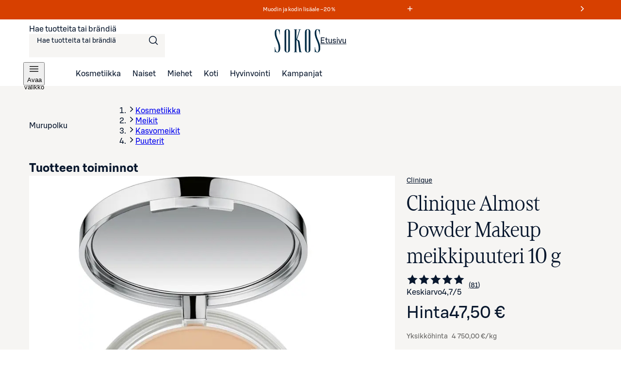

--- FILE ---
content_type: text/css;charset=UTF-8
request_url: https://www.sokos.fi/_next/static/css/9e49f0ca0ca84883.css
body_size: 3021
content:
.scrollingIndicators_scrollingIndicators__EpZzG .scrollingIndicators_scrollButton__kORSs{display:none}@media only screen and (min-width:1025px){.scrollingIndicators_scrollingIndicators__EpZzG .scrollingIndicators_scrollButton__kORSs{position:absolute;display:flex;top:50%;opacity:.6;transform:translateY(-50%)}}.scrollingIndicators_scrollingIndicators__EpZzG .scrollingIndicators_prevButton___vucR{left:var(--main-padding)}.scrollingIndicators_scrollingIndicators__EpZzG .scrollingIndicators_nextButton__R6qR3{right:var(--main-padding)}.scrollingIndicators_scrollingIndicators__EpZzG .scrollingIndicators_hidden__UiCHd{display:none}.ProductCarousel_container__sRuGF{position:relative;width:100%}.ProductCarousel_container__sRuGF::-webkit-scrollbar{display:none}.ProductCarousel_container__sRuGF ul{list-style:none;padding:0;margin:0}.ProductCarousel_container__sRuGF li{margin:0}.ProductCarousel_container__sRuGF .ProductCarousel_loadingIndicator__5SP38{display:none}.ProductCarousel_container__sRuGF .ProductCarousel_snapEnabled__Wf5fb ul{scroll-snap-type:x mandatory}.ProductCarousel_container__sRuGF .ProductCarousel_carouselContent__Y6Jl_ ul{--item-gap:var(--sds-space-8);--columns:1.66;overflow-x:auto;-webkit-overflow-scrolling:touch;-ms-overflow-style:none;scrollbar-width:none;scroll-behavior:smooth;list-style:none;display:flex;gap:var(--item-gap);padding:0 var(--main-padding);scroll-padding:var(--main-padding);scroll-margin-top:200px;overscroll-behavior-x:contain}.ProductCarousel_container__sRuGF .ProductCarousel_carouselContent__Y6Jl_ ul[aria-busy=true]:after{display:none}.ProductCarousel_container__sRuGF .ProductCarousel_carouselContent__Y6Jl_ ul[aria-busy=true] [aria-busy=true]:after,.ProductCarousel_container__sRuGF .ProductCarousel_carouselContent__Y6Jl_ ul[aria-busy=true] [class*=loadingIndicator]{display:flex!important}@media only screen and (min-width:768px){.ProductCarousel_container__sRuGF .ProductCarousel_carouselContent__Y6Jl_ ul{--columns:3}}@media screen and (min-width:1025px){.ProductCarousel_container__sRuGF .ProductCarousel_carouselContent__Y6Jl_ ul{--item-gap:var(--sds-space-16);--columns:4}}.ProductCarousel_container__sRuGF .ProductCarousel_carouselContent__Y6Jl_ ul .ProductCarousel_carouselItem__cvYkz{margin:0;scroll-snap-align:start;display:flex;flex-direction:column;align-items:stretch;justify-content:center;flex-grow:1;flex-shrink:0;max-width:calc(100%/var(--columns) - var(--item-gap)*(var(--columns) - 1)/var(--columns));flex-basis:calc(100%/var(--columns) - var(--item-gap)*(var(--columns) - 1)/var(--columns))}.ProductCarousel_container__sRuGF .ProductCarousel_carouselContent__Y6Jl_ ul .ProductCarousel_carouselItem__cvYkz:focus-within{scroll-snap-type:none}.ProductCarousel_container__sRuGF .ProductCarousel_carouselContent__Y6Jl_ ul .ProductCarousel_productCard__8YJNa{padding:var(--sds-space-4)}.Recommendations_recommendations__11FPc .Recommendations_recommendationsTitle__ShbgE{--sokos-font-size-xxxlarge:10.25rem;--sokos-font-size-xxlarge:8.125rem;--sokos-font-size-xlarge:6.5rem;--sokos-font-size-large:5.125rem;--sokos-font-size-medium:4.125rem;--sokos-font-size-small:3.375rem;--sokos-font-size-xsmall:2.75rem;--sokos-font-size-xxsmall:2.125rem;--sokos-font-size-xxxsmall:1.625rem;--sokos-font-size-xxxxsmall:1.375rem;--sokos-font-size-xxxxxsmall:1.125rem;--sokos-font-size-xxxxxxsmall:1rem;--sokos-lineheight-xxxlarge:12rem;--sokos-lineheight-xxlarge:9.625rem;--sokos-lineheight-xlarge:7.75rem;--sokos-lineheight-large:6rem;--sokos-lineheight-medium:4.875rem;--sokos-lineheight-small:4rem;--sokos-lineheight-xsmall:3.375rem;--sokos-lineheight-xxsmall:2.625rem;--sokos-lineheight-xxxsmall:2rem;--sokos-lineheight-xxxxsmall:1.75rem;--sokos-lineheight-xxxxxsmall:1.375rem;--sokos-lineheight-xxxxxxsmall:1.25rem;font-size:var(--sokos-font-size-xxsmall);line-height:var(--sokos-lineheight-xxsmall);font-weight:var(--sds-font-weight-regular);letter-spacing:normal;font-family:Sokos Display,Times New Roman,"serif";color:var(--sds-brand-color-text-strong-primary);padding-top:var(--sds-space-large);padding-bottom:var(--sds-space-medium)}@media only screen and (min-width:1025px){.Recommendations_recommendations__11FPc .Recommendations_recommendationsTitle__ShbgE{--sokos-font-size-xxxlarge:10.25rem;--sokos-font-size-xxlarge:8.125rem;--sokos-font-size-xlarge:6.5rem;--sokos-font-size-large:5.125rem;--sokos-font-size-medium:4.125rem;--sokos-font-size-small:3.375rem;--sokos-font-size-xsmall:2.75rem;--sokos-font-size-xxsmall:2.125rem;--sokos-font-size-xxxsmall:1.625rem;--sokos-font-size-xxxxsmall:1.375rem;--sokos-font-size-xxxxxsmall:1.125rem;--sokos-font-size-xxxxxxsmall:1rem;--sokos-lineheight-xxxlarge:12rem;--sokos-lineheight-xxlarge:9.625rem;--sokos-lineheight-xlarge:7.75rem;--sokos-lineheight-large:6rem;--sokos-lineheight-medium:4.875rem;--sokos-lineheight-small:4rem;--sokos-lineheight-xsmall:3.375rem;--sokos-lineheight-xxsmall:2.625rem;--sokos-lineheight-xxxsmall:2rem;--sokos-lineheight-xxxxsmall:1.75rem;--sokos-lineheight-xxxxxsmall:1.375rem;--sokos-lineheight-xxxxxxsmall:1.25rem;font-size:var(--sokos-font-size-xxsmall);line-height:var(--sokos-lineheight-xxsmall);font-weight:var(--sds-font-weight-regular);letter-spacing:normal;font-family:Sokos Display,Times New Roman,"serif"}}.Recommendations_recommendations__11FPc .Recommendations_recommendationsGrid__3uW_n{margin-bottom:var(--sds-space-small)}.Recommendations_recommendations__11FPc .Recommendations_disclaimer__D410G{font-size:var(--sds-font-size-body-small);line-height:var(--sds-font-lineheight-body-small);font-weight:var(--sds-font-weight-regular);letter-spacing:var(--sds-font-letterspacing-default);font-family:var(--sds-font-family-primary),"Roboto","Helvetica","Arial","sans-serif";color:var(--sds-brand-color-element-strong-neutral)}[data-theme=sokosDark]{--sds-brand-color-text-default-neutral:#FFFFFF;--sds-brand-color-text-strongest-primary:#E7F3FF;--sds-brand-color-text-stronger-neutral:#E8E6E0;--sds-brand-color-text-strong-primary:#9AC0FF;--sds-brand-color-text-strong-neutral:#CBC7BF;--sds-brand-color-text-strong-accent1:#FF4CAE;--sds-brand-color-text-strong-accent2:#00AA46;--sds-brand-color-text-strong-accent3:#7695CA;--sds-brand-color-text-strong-accent4:#B37DE0;--sds-brand-color-text-strong-accent5:#D973A2;--sds-brand-color-text-strong-accent6:#E7706D;--sds-brand-color-text-strong-accent7:#FFB975;--sds-brand-color-text-strong-accent8:#ECC30F;--sds-brand-color-text-strong-accent9:#46A0AE;--sds-brand-color-text-medium-primary:#5C75A3;--sds-brand-color-text-medium-accent1:#E6007E;--sds-brand-color-text-inverse-neutral:#FFFFFF;--sds-brand-color-text-info:#00A1C5;--sds-brand-color-text-warning:#CF8300;--sds-brand-color-text-error:#FF5C5C;--sds-brand-color-text-success:#00AA46;--sds-brand-color-border-default-neutral:#676664;--sds-brand-color-border-strong-primary:#9AC0FF;--sds-brand-color-border-strong-neutral:#969490;--sds-brand-color-border-medium-primary:#5C75A3;--sds-brand-color-border-weak-primary:#394D72;--sds-brand-color-border-weak-neutral:#363636;--sds-brand-color-border-inverse-neutral:#000000;--sds-brand-color-border-info:#006E87;--sds-brand-color-border-warning:#885600;--sds-brand-color-border-error:#FF5C5C;--sds-brand-color-border-success:#007841;--sds-brand-color-border-focus:#FFFFFF;--sds-brand-color-background-inverse-neutral:#F6F5F3;--sds-brand-color-background-strongest-primary:#E7F3FF;--sds-brand-color-background-stronger-neutral:#E8E6E0;--sds-brand-color-background-strong-primary:#9AC0FF;--sds-brand-color-background-strong-accent1:#FF4CAE;--sds-brand-color-background-strong-accent2:#00AA46;--sds-brand-color-background-strong-accent3:#7695CA;--sds-brand-color-background-strong-accent4:#B37DE0;--sds-brand-color-background-strong-accent5:#D973A2;--sds-brand-color-background-strong-accent6:#E7706D;--sds-brand-color-background-strong-accent9:#46A0AE;--sds-brand-color-background-medium-primary:#4F6691;--sds-brand-color-background-medium-accent1:#990054;--sds-brand-color-background-medium-accent2:#16582C;--sds-brand-color-background-medium-accent3:#394D72;--sds-brand-color-background-medium-accent4:#72259F;--sds-brand-color-background-medium-accent5:#A00043;--sds-brand-color-background-medium-accent6:#940005;--sds-brand-color-background-medium-accent7:#BB5914;--sds-brand-color-background-medium-accent8:#8B7319;--sds-brand-color-background-medium-accent9:#00515B;--sds-brand-color-background-weak-neutral:#242424;--sds-brand-color-background-weak-primary:#14243E;--sds-brand-color-background-weak-accent1:#4D002A;--sds-brand-color-background-weak-accent2:#062A12;--sds-brand-color-background-weak-accent3:#14243E;--sds-brand-color-background-weak-accent4:#38114C;--sds-brand-color-background-weak-accent5:#43131F;--sds-brand-color-background-weak-accent6:#471105;--sds-brand-color-background-weak-accent7:#7A3C13;--sds-brand-color-background-weak-accent8:#5B4B16;--sds-brand-color-background-weak-accent9:#0F272B;--sds-brand-color-background-weakest-neutral:#1F1F1F;--sds-brand-color-background-weakest-primary:#101F37;--sds-brand-color-background-weakest-accent7:#361E0E;--sds-brand-color-background-weakest-accent8:#2B230F;--sds-brand-color-background-default-neutral:#121212;--sds-brand-color-background-info:#002834;--sds-brand-color-background-error:#510000;--sds-brand-color-background-success:#0C291A;--sds-brand-color-background-warning:#332000;--sds-brand-color-element-default-neutral:#FFFFFF;--sds-brand-color-element-inverse-neutral:#000000;--sds-brand-color-element-strongest-primary:#E7F3FF;--sds-brand-color-element-strong-neutral:#969490;--sds-brand-color-element-strong-primary:#9AC0FF;--sds-brand-color-element-strong-accent1:#C7006D;--sds-brand-color-element-strong-accent2:#00AA46;--sds-brand-color-element-strong-accent3:#7695CA;--sds-brand-color-element-strong-accent4:#B37DE0;--sds-brand-color-element-strong-accent5:#D973A2;--sds-brand-color-element-strong-accent6:#E7706D;--sds-brand-color-element-strong-accent7:#FFB975;--sds-brand-color-element-strong-accent8:#ECC30F;--sds-brand-color-element-strong-accent9:#46A0AE;--sds-brand-color-element-medium-primary:#5C75A3;--sds-brand-color-element-medium-neutral:#676664;--sds-brand-color-element-medium-accent1:#E6007E;--sds-brand-color-element-info:#00A1C5;--sds-brand-color-element-warning:#CF8300;--sds-brand-color-element-error:#FF5C5C;--sds-brand-color-element-success:#00AA46;--sds-brand-color-elevation-high:#242424;--sds-brand-color-elevation-middle:#1F1F1F;--sds-brand-color-elevation-low:#1B1B1B;--sds-brand-color-elevation-flat:#121212;--sds-brand-color-elevation-sunken:#000000;--sds-brand-button-color-background-filled-primary-default:#9AC0FF;--sds-brand-button-color-background-filled-primary-hover:#81A1DA;--sds-brand-button-color-background-filled-primary-active:#6885B6;--sds-brand-button-color-background-filled-neutral-default:#F6F5F3;--sds-brand-button-color-background-filled-neutral-hover:#EEECE8;--sds-brand-button-color-background-filled-neutral-active:#E8E6E0;--sds-brand-button-color-background-tonal-primary-default:#14243E;--sds-brand-button-color-background-tonal-primary-hover:#253655;--sds-brand-button-color-background-tonal-primary-active:#2F4163;--sds-brand-button-color-background-tonal-neutral-default:#363636;--sds-brand-button-color-background-tonal-neutral-hover:#414141;--sds-brand-button-color-background-tonal-neutral-active:#4D4D4C;--sds-brand-button-color-background-inverse-neutral-default:#121212;--sds-brand-button-color-background-inverse-neutral-hover:#242424;--sds-brand-button-color-background-inverse-neutral-active:#2C2C2C;--sds-brand-button-color-border-default-primary:#9AC0FF;--sds-brand-button-color-border-default-neutral:#676664;--sds-brand-button-color-border-weak-neutral:#363636;--sds-brand-button-color-element-default-primary:#9AC0FF;--sds-brand-button-color-element-default-neutral:#FFFFFF;--sds-brand-button-color-element-inverse-primary:#000000;--sds-brand-button-color-element-inverse-neutral:#000000;--sds-brand-button-color-text-default-primary:#9AC0FF;--sds-brand-button-color-text-default-neutral:#FFFFFF;--sds-brand-button-color-text-inverse-primary:#000000;--sds-brand-button-color-text-inverse-neutral:#000000}.NobreakSections_nobreak__q96TS{white-space:nowrap;word-break:keep-all;-webkit-hyphens:none;hyphens:none}.userMenuDrawer_container__RZZSx>div{display:flex;position:relative;flex-direction:column;padding:0 var(--sds-space-16) var(--sds-space-28);font-size:var(--sds-font-size-body-medium);line-height:var(--sds-font-lineheight-body-medium);font-weight:var(--sds-font-weight-regular);letter-spacing:var(--sds-font-letterspacing-default);font-family:var(--sds-font-family-primary),"Roboto","Helvetica","Arial","sans-serif"}@media only screen and (min-width:768px){.userMenuDrawer_container__RZZSx>div{max-width:330px}}.userMenuDrawer_container__RZZSx>div button{width:100%}.userMenuDrawer_loggedInMenu__G63Ux{height:calc(100% - 68px)}.userMenuDrawer_loggedInMenu__G63Ux>div{overflow-x:hidden;overflow-y:auto;height:100%}.userMenuDrawer_loggedInMenu__G63Ux>div>*{margin-bottom:var(--sds-space-20)}.userMenuDrawer_loggedInMenu__G63Ux .userMenuDrawer_notification__f6DS4{color:var(--sds-brand-color-text-warning);display:flex;justify-content:space-between;-webkit-hyphens:auto;hyphens:auto}@media only screen and (min-width:1025px){.userMenuDrawer_loggedInMenu__G63Ux .userMenuDrawer_notification__f6DS4{justify-content:space-between;flex-direction:row}}.userMenuDrawer_loggedOutMenu__uvOfF{text-align:center;color:var(--sds-brand-color-text-default-neutral);padding:0 var(--sds-space-20);margin-top:15vh;display:flex;flex-direction:column;justify-content:center;align-items:center;gap:var(--sds-space-12)}@media screen and (max-width:768px){.userMenuDrawer_loggedOutMenu__uvOfF{height:100%;margin-top:0}}.userMenuDrawer_loggedOutMenu__uvOfF .userMenuDrawer_loginBox__WwAAu{padding:0}.userMenuDrawer_rowContainer__e6ftu{display:flex;flex-direction:column;gap:var(--sds-space-8)}.userMenuDrawer_rowContainer__e6ftu>a{text-decoration:none}.userMenuDrawer_rowContainer__e6ftu .userMenuDrawer_rowLabel__OuGAE{padding:12px 0;display:flex;align-items:center;gap:var(--sds-space-4)}.userMenuDrawer_rowContainer__e6ftu .userMenuDrawer_rowLabel__OuGAE .userMenuDrawer_label__5YBf8{flex-grow:1;text-align:left}.userMenuDrawer_bonusNotification__6wkCu{color:var(--sds-color-white);background-color:var(--sds-brand-color-text-success);display:flex;align-items:stretch;justify-content:space-between;gap:var(--sds-space-8);-webkit-hyphens:auto;hyphens:auto;padding:var(--sds-space-12) var(--sds-space-12) var(--sds-space-12) var(--sds-space-16)}.userMenuDrawer_bonusNotification__6wkCu .userMenuDrawer_label__5YBf8{flex-grow:1;text-align:left}@font-face{src:url(/fonts/sokosDisplay/SokosDisplay-Regular.woff2);font-family:Sokos Display;font-weight:400;font-display:swap}@font-face{src:url(/fonts/sokosDisplay/SokosDisplay-Bold.woff2);font-family:Sokos Display;font-weight:700;font-display:swap}@font-face{src:url(/fonts/sokosDisplay/SokosDisplay-Italic.woff2);font-family:Sokos Display;font-style:italic;font-display:swap}@font-face{src:url(/fonts/sokosDisplay/SokosDisplay-BoldItalic.woff2);font-family:Sokos Display;font-weight:700;font-style:italic;font-display:swap}@font-face{font-family:S Bonus UX;font-weight:300;src:url(/fonts/sbonus/SBonusUX-Light.woff2) format("woff2");font-display:swap}@font-face{font-family:S Bonus UX;font-weight:400;src:url(/fonts/sbonus/SBonusUX-Regular.woff2) format("woff2");font-display:swap}@font-face{font-family:S Bonus UX;font-weight:500;src:url(/fonts/sbonus/SBonusUX-Medium.woff2) format("woff2");font-display:swap}@font-face{font-family:S Bonus UX;font-weight:700;src:url(/fonts/sbonus/SBonusUX-Bold.woff2) format("woff2");font-display:swap}.RichTextRenderer_wrapper__wVCPj p:not(:last-child),.RichTextRenderer_wrapper__wVCPj ul:not(:last-child){margin-bottom:var(--sds-space-medium)}.RichTextRenderer_wrapper__wVCPj img{max-width:100%;max-height:872px;height:auto;margin:0 auto var(--sds-space-medium) auto;object-fit:contain}.RichTextRenderer_wrapper__wVCPj a{color:var(--sds-brand-color-text-strong-primary);font-weight:var(--sds-font-weight-medium);display:inline}.RichTextRenderer_wrapper__wVCPj a svg{transform:translateY(.1em)}.RichTextRenderer_pageContent__ytQzW p.RichTextRenderer_singleElement__mD_Et:not(li p.RichTextRenderer_singleElement__mD_Et) a{display:inline-block;max-width:calc(100% - 16px);font-size:var(--sds-font-size-body-medium);line-height:var(--sds-font-lineheight-body-medium);font-weight:var(--sds-font-weight-medium);letter-spacing:var(--sds-font-letterspacing-default);font-family:var(--sds-font-family-primary),"Roboto","Helvetica","Arial","sans-serif";margin:var(--sds-space-xxxxsmall) 0}.RichTextRenderer_pageContent__ytQzW p.RichTextRenderer_singleElement__mD_Et:not(li p.RichTextRenderer_singleElement__mD_Et) a svg{transform:translateY(.1em)}@media screen and (min-width:768px){.RichTextRenderer_pageContent__ytQzW p.RichTextRenderer_singleElement__mD_Et:not(li p.RichTextRenderer_singleElement__mD_Et) a{max-width:unset;font-size:var(--sds-font-size-heading-xsmall);line-height:var(--sds-font-lineheight-heading-xsmall);font-weight:var(--sds-font-weight-medium);letter-spacing:var(--sds-font-letterspacing-default);font-family:var(--sds-font-family-primary),"Roboto","Helvetica","Arial","sans-serif";margin:var(--sds-space-xxxsmall) 0}}.RichTextRenderer_pageContent__ytQzW p.RichTextRenderer_singleElement__mD_Et:not(li p.RichTextRenderer_singleElement__mD_Et) a:after{content:"";background-image:url(/icons/24px-navigation-arrow-right.svg);background-repeat:no-repeat;background-position:50%;margin-left:var(--sds-space-xxxsmall);padding-left:24px}.RichTextRenderer_pageContent__ytQzW ul{margin-left:var(--sds-space-medium)}.RichTextRenderer_pageContent__ytQzW ul li{margin-bottom:var(--sds-space-xsmall)}.RichTextRenderer_whiteText__COyU0 a,.RichTextRenderer_whiteText__COyU0 h1,.RichTextRenderer_whiteText__COyU0 h2,.RichTextRenderer_whiteText__COyU0 h3,.RichTextRenderer_whiteText__COyU0 h4,.RichTextRenderer_whiteText__COyU0 h5,.RichTextRenderer_whiteText__COyU0 p{color:var(--sds-color-white)}.RichTextRenderer_whiteText__COyU0 p.RichTextRenderer_singleElement__mD_Et:not(li p.RichTextRenderer_singleElement__mD_Et) a:after{background-image:url(/icons/24px-navigation-arrow-right-white.svg)}p.RichTextRenderer_multipleLinks___AEBj a,p.RichTextRenderer_singleElement__mD_Et a{display:inline-block;min-height:var(--sds-size-24)}.CountdownTimer_container__aFQIW{display:flex;width:-moz-fit-content;width:fit-content;justify-content:space-between;align-items:center;min-width:unset}.CountdownTimer_container__aFQIW .CountdownTimer_fixedWidthSingle__cuVsL{min-width:25px}.CountdownTimer_container__aFQIW .CountdownTimer_fixedWidthDouble__hHHH6{min-width:35px}